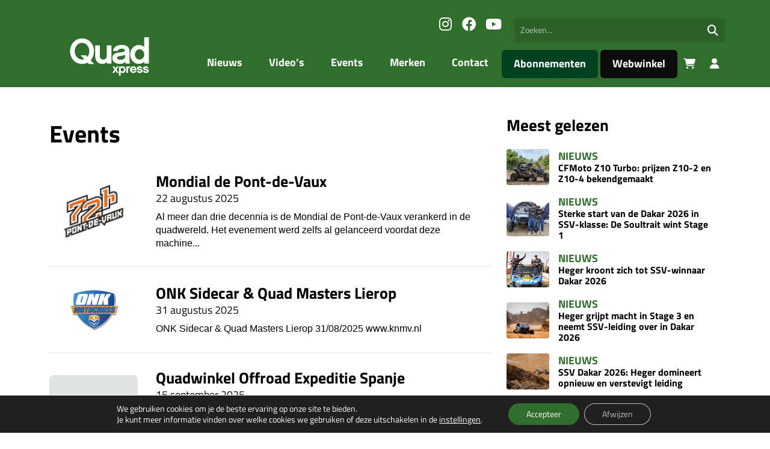

--- FILE ---
content_type: text/html; charset=UTF-8
request_url: https://quadxpress.nl/events/
body_size: 13703
content:
<!DOCTYPE html>
<html lang="nl">
  <head>
    <meta charset="UTF-8">
    <meta name="viewport" content="width=device-width, initial-scale=1.0">
    <title>Archief Events - Quadxpress</title>
<link data-rocket-prefetch href="https://connect.facebook.net" rel="dns-prefetch">
<link data-rocket-prefetch href="https://static.hotjar.com" rel="dns-prefetch">
<link data-rocket-prefetch href="https://www.google-analytics.com" rel="dns-prefetch">
<link data-rocket-prefetch href="https://www.googletagmanager.com" rel="dns-prefetch">
<link data-rocket-prefetch href="https://buttons-config.sharethis.com" rel="dns-prefetch">
<link data-rocket-prefetch href="https://code.jquery.com" rel="dns-prefetch">
<link data-rocket-prefetch href="https://platform-api.sharethis.com" rel="dns-prefetch">
<link data-rocket-prefetch href="https://script.hotjar.com" rel="dns-prefetch"><link rel="preload" data-rocket-preload as="image" href="https://quadxpress.nl/wp-content/uploads/sites/2/2025/12/Cover_QXP_047_LR.jpg" fetchpriority="high">
    
    <!-- Google Consent Mode v2 - Must be loaded FIRST -->
    <script>
      // Initialize dataLayer before any Google tags
      window.dataLayer = window.dataLayer || [];
      function gtag(){dataLayer.push(arguments);}
      
      // Set default consent state - deny all for GDPR compliance
      gtag('consent', 'default', {
        'ad_storage': 'denied',
        'ad_user_data': 'denied',
        'ad_personalization': 'denied',
        'analytics_storage': 'denied',
        'functionality_storage': 'denied',
        'personalization_storage': 'denied',
        'security_storage': 'granted',
        'wait_for_update': 500,
      });
    </script>
    
    <script src="https://code.jquery.com/jquery-3.7.1.min.js" integrity="sha256-/JqT3SQfawRcv/BIHPThkBvs0OEvtFFmqPF/lYI/Cxo=" crossorigin="anonymous"></script>
    <meta name='robots' content='index, follow, max-image-preview:large, max-snippet:-1, max-video-preview:-1' />

	<!-- This site is optimized with the Yoast SEO Premium plugin v22.2 (Yoast SEO v26.7) - https://yoast.com/wordpress/plugins/seo/ -->
	<link rel="canonical" href="https://quadxpress.nl/events/" />
	<link rel="next" href="https://quadxpress.nl/events/page/2/" />
	<meta property="og:locale" content="nl_NL" />
	<meta property="og:type" content="website" />
	<meta property="og:title" content="Archief Events" />
	<meta property="og:url" content="https://quadxpress.nl/events/" />
	<meta property="og:site_name" content="Quadxpress" />
	<meta name="twitter:card" content="summary_large_image" />
	<script type="application/ld+json" class="yoast-schema-graph">{"@context":"https://schema.org","@graph":[{"@type":"CollectionPage","@id":"https://quadxpress.nl/events/","url":"https://quadxpress.nl/events/","name":"Archief Events - Quadxpress","isPartOf":{"@id":"https://quadxpress.nl/#website"},"primaryImageOfPage":{"@id":"https://quadxpress.nl/events/#primaryimage"},"image":{"@id":"https://quadxpress.nl/events/#primaryimage"},"thumbnailUrl":"https://quadxpress.nl/wp-content/uploads/sites/2/2024/06/Mondial-du-Quad-–-Pont-de-Vaux.jpg","breadcrumb":{"@id":"https://quadxpress.nl/events/#breadcrumb"},"inLanguage":"nl-NL"},{"@type":"ImageObject","inLanguage":"nl-NL","@id":"https://quadxpress.nl/events/#primaryimage","url":"https://quadxpress.nl/wp-content/uploads/sites/2/2024/06/Mondial-du-Quad-–-Pont-de-Vaux.jpg","contentUrl":"https://quadxpress.nl/wp-content/uploads/sites/2/2024/06/Mondial-du-Quad-–-Pont-de-Vaux.jpg","width":1024,"height":768},{"@type":"BreadcrumbList","@id":"https://quadxpress.nl/events/#breadcrumb","itemListElement":[{"@type":"ListItem","position":1,"name":"Home","item":"https://quadxpress.nl/"},{"@type":"ListItem","position":2,"name":"Events"}]},{"@type":"WebSite","@id":"https://quadxpress.nl/#website","url":"https://quadxpress.nl/","name":"Quadxpress","description":"","potentialAction":[{"@type":"SearchAction","target":{"@type":"EntryPoint","urlTemplate":"https://quadxpress.nl/?s={search_term_string}"},"query-input":{"@type":"PropertyValueSpecification","valueRequired":true,"valueName":"search_term_string"}}],"inLanguage":"nl-NL"}]}</script>
	<!-- / Yoast SEO Premium plugin. -->


<link rel='dns-prefetch' href='//platform-api.sharethis.com' />
<link rel="alternate" type="application/rss+xml" title="Quadxpress &raquo; Events feed" href="https://quadxpress.nl/events/feed/" />
<style id='wp-img-auto-sizes-contain-inline-css' type='text/css'>
img:is([sizes=auto i],[sizes^="auto," i]){contain-intrinsic-size:3000px 1500px}
/*# sourceURL=wp-img-auto-sizes-contain-inline-css */
</style>
<style id='wp-block-library-inline-css' type='text/css'>
:root{--wp-block-synced-color:#7a00df;--wp-block-synced-color--rgb:122,0,223;--wp-bound-block-color:var(--wp-block-synced-color);--wp-editor-canvas-background:#ddd;--wp-admin-theme-color:#007cba;--wp-admin-theme-color--rgb:0,124,186;--wp-admin-theme-color-darker-10:#006ba1;--wp-admin-theme-color-darker-10--rgb:0,107,160.5;--wp-admin-theme-color-darker-20:#005a87;--wp-admin-theme-color-darker-20--rgb:0,90,135;--wp-admin-border-width-focus:2px}@media (min-resolution:192dpi){:root{--wp-admin-border-width-focus:1.5px}}.wp-element-button{cursor:pointer}:root .has-very-light-gray-background-color{background-color:#eee}:root .has-very-dark-gray-background-color{background-color:#313131}:root .has-very-light-gray-color{color:#eee}:root .has-very-dark-gray-color{color:#313131}:root .has-vivid-green-cyan-to-vivid-cyan-blue-gradient-background{background:linear-gradient(135deg,#00d084,#0693e3)}:root .has-purple-crush-gradient-background{background:linear-gradient(135deg,#34e2e4,#4721fb 50%,#ab1dfe)}:root .has-hazy-dawn-gradient-background{background:linear-gradient(135deg,#faaca8,#dad0ec)}:root .has-subdued-olive-gradient-background{background:linear-gradient(135deg,#fafae1,#67a671)}:root .has-atomic-cream-gradient-background{background:linear-gradient(135deg,#fdd79a,#004a59)}:root .has-nightshade-gradient-background{background:linear-gradient(135deg,#330968,#31cdcf)}:root .has-midnight-gradient-background{background:linear-gradient(135deg,#020381,#2874fc)}:root{--wp--preset--font-size--normal:16px;--wp--preset--font-size--huge:42px}.has-regular-font-size{font-size:1em}.has-larger-font-size{font-size:2.625em}.has-normal-font-size{font-size:var(--wp--preset--font-size--normal)}.has-huge-font-size{font-size:var(--wp--preset--font-size--huge)}.has-text-align-center{text-align:center}.has-text-align-left{text-align:left}.has-text-align-right{text-align:right}.has-fit-text{white-space:nowrap!important}#end-resizable-editor-section{display:none}.aligncenter{clear:both}.items-justified-left{justify-content:flex-start}.items-justified-center{justify-content:center}.items-justified-right{justify-content:flex-end}.items-justified-space-between{justify-content:space-between}.screen-reader-text{border:0;clip-path:inset(50%);height:1px;margin:-1px;overflow:hidden;padding:0;position:absolute;width:1px;word-wrap:normal!important}.screen-reader-text:focus{background-color:#ddd;clip-path:none;color:#444;display:block;font-size:1em;height:auto;left:5px;line-height:normal;padding:15px 23px 14px;text-decoration:none;top:5px;width:auto;z-index:100000}html :where(.has-border-color){border-style:solid}html :where([style*=border-top-color]){border-top-style:solid}html :where([style*=border-right-color]){border-right-style:solid}html :where([style*=border-bottom-color]){border-bottom-style:solid}html :where([style*=border-left-color]){border-left-style:solid}html :where([style*=border-width]){border-style:solid}html :where([style*=border-top-width]){border-top-style:solid}html :where([style*=border-right-width]){border-right-style:solid}html :where([style*=border-bottom-width]){border-bottom-style:solid}html :where([style*=border-left-width]){border-left-style:solid}html :where(img[class*=wp-image-]){height:auto;max-width:100%}:where(figure){margin:0 0 1em}html :where(.is-position-sticky){--wp-admin--admin-bar--position-offset:var(--wp-admin--admin-bar--height,0px)}@media screen and (max-width:600px){html :where(.is-position-sticky){--wp-admin--admin-bar--position-offset:0px}}

/*# sourceURL=wp-block-library-inline-css */
</style><style id='global-styles-inline-css' type='text/css'>
:root{--wp--preset--aspect-ratio--square: 1;--wp--preset--aspect-ratio--4-3: 4/3;--wp--preset--aspect-ratio--3-4: 3/4;--wp--preset--aspect-ratio--3-2: 3/2;--wp--preset--aspect-ratio--2-3: 2/3;--wp--preset--aspect-ratio--16-9: 16/9;--wp--preset--aspect-ratio--9-16: 9/16;--wp--preset--color--black: #000000;--wp--preset--color--cyan-bluish-gray: #abb8c3;--wp--preset--color--white: #ffffff;--wp--preset--color--pale-pink: #f78da7;--wp--preset--color--vivid-red: #cf2e2e;--wp--preset--color--luminous-vivid-orange: #ff6900;--wp--preset--color--luminous-vivid-amber: #fcb900;--wp--preset--color--light-green-cyan: #7bdcb5;--wp--preset--color--vivid-green-cyan: #00d084;--wp--preset--color--pale-cyan-blue: #8ed1fc;--wp--preset--color--vivid-cyan-blue: #0693e3;--wp--preset--color--vivid-purple: #9b51e0;--wp--preset--gradient--vivid-cyan-blue-to-vivid-purple: linear-gradient(135deg,rgb(6,147,227) 0%,rgb(155,81,224) 100%);--wp--preset--gradient--light-green-cyan-to-vivid-green-cyan: linear-gradient(135deg,rgb(122,220,180) 0%,rgb(0,208,130) 100%);--wp--preset--gradient--luminous-vivid-amber-to-luminous-vivid-orange: linear-gradient(135deg,rgb(252,185,0) 0%,rgb(255,105,0) 100%);--wp--preset--gradient--luminous-vivid-orange-to-vivid-red: linear-gradient(135deg,rgb(255,105,0) 0%,rgb(207,46,46) 100%);--wp--preset--gradient--very-light-gray-to-cyan-bluish-gray: linear-gradient(135deg,rgb(238,238,238) 0%,rgb(169,184,195) 100%);--wp--preset--gradient--cool-to-warm-spectrum: linear-gradient(135deg,rgb(74,234,220) 0%,rgb(151,120,209) 20%,rgb(207,42,186) 40%,rgb(238,44,130) 60%,rgb(251,105,98) 80%,rgb(254,248,76) 100%);--wp--preset--gradient--blush-light-purple: linear-gradient(135deg,rgb(255,206,236) 0%,rgb(152,150,240) 100%);--wp--preset--gradient--blush-bordeaux: linear-gradient(135deg,rgb(254,205,165) 0%,rgb(254,45,45) 50%,rgb(107,0,62) 100%);--wp--preset--gradient--luminous-dusk: linear-gradient(135deg,rgb(255,203,112) 0%,rgb(199,81,192) 50%,rgb(65,88,208) 100%);--wp--preset--gradient--pale-ocean: linear-gradient(135deg,rgb(255,245,203) 0%,rgb(182,227,212) 50%,rgb(51,167,181) 100%);--wp--preset--gradient--electric-grass: linear-gradient(135deg,rgb(202,248,128) 0%,rgb(113,206,126) 100%);--wp--preset--gradient--midnight: linear-gradient(135deg,rgb(2,3,129) 0%,rgb(40,116,252) 100%);--wp--preset--font-size--small: 13px;--wp--preset--font-size--medium: 20px;--wp--preset--font-size--large: 36px;--wp--preset--font-size--x-large: 42px;--wp--preset--font-family--inter: "Inter", sans-serif;--wp--preset--font-family--cardo: Cardo;--wp--preset--spacing--20: 0.44rem;--wp--preset--spacing--30: 0.67rem;--wp--preset--spacing--40: 1rem;--wp--preset--spacing--50: 1.5rem;--wp--preset--spacing--60: 2.25rem;--wp--preset--spacing--70: 3.38rem;--wp--preset--spacing--80: 5.06rem;--wp--preset--shadow--natural: 6px 6px 9px rgba(0, 0, 0, 0.2);--wp--preset--shadow--deep: 12px 12px 50px rgba(0, 0, 0, 0.4);--wp--preset--shadow--sharp: 6px 6px 0px rgba(0, 0, 0, 0.2);--wp--preset--shadow--outlined: 6px 6px 0px -3px rgb(255, 255, 255), 6px 6px rgb(0, 0, 0);--wp--preset--shadow--crisp: 6px 6px 0px rgb(0, 0, 0);}:where(.is-layout-flex){gap: 0.5em;}:where(.is-layout-grid){gap: 0.5em;}body .is-layout-flex{display: flex;}.is-layout-flex{flex-wrap: wrap;align-items: center;}.is-layout-flex > :is(*, div){margin: 0;}body .is-layout-grid{display: grid;}.is-layout-grid > :is(*, div){margin: 0;}:where(.wp-block-columns.is-layout-flex){gap: 2em;}:where(.wp-block-columns.is-layout-grid){gap: 2em;}:where(.wp-block-post-template.is-layout-flex){gap: 1.25em;}:where(.wp-block-post-template.is-layout-grid){gap: 1.25em;}.has-black-color{color: var(--wp--preset--color--black) !important;}.has-cyan-bluish-gray-color{color: var(--wp--preset--color--cyan-bluish-gray) !important;}.has-white-color{color: var(--wp--preset--color--white) !important;}.has-pale-pink-color{color: var(--wp--preset--color--pale-pink) !important;}.has-vivid-red-color{color: var(--wp--preset--color--vivid-red) !important;}.has-luminous-vivid-orange-color{color: var(--wp--preset--color--luminous-vivid-orange) !important;}.has-luminous-vivid-amber-color{color: var(--wp--preset--color--luminous-vivid-amber) !important;}.has-light-green-cyan-color{color: var(--wp--preset--color--light-green-cyan) !important;}.has-vivid-green-cyan-color{color: var(--wp--preset--color--vivid-green-cyan) !important;}.has-pale-cyan-blue-color{color: var(--wp--preset--color--pale-cyan-blue) !important;}.has-vivid-cyan-blue-color{color: var(--wp--preset--color--vivid-cyan-blue) !important;}.has-vivid-purple-color{color: var(--wp--preset--color--vivid-purple) !important;}.has-black-background-color{background-color: var(--wp--preset--color--black) !important;}.has-cyan-bluish-gray-background-color{background-color: var(--wp--preset--color--cyan-bluish-gray) !important;}.has-white-background-color{background-color: var(--wp--preset--color--white) !important;}.has-pale-pink-background-color{background-color: var(--wp--preset--color--pale-pink) !important;}.has-vivid-red-background-color{background-color: var(--wp--preset--color--vivid-red) !important;}.has-luminous-vivid-orange-background-color{background-color: var(--wp--preset--color--luminous-vivid-orange) !important;}.has-luminous-vivid-amber-background-color{background-color: var(--wp--preset--color--luminous-vivid-amber) !important;}.has-light-green-cyan-background-color{background-color: var(--wp--preset--color--light-green-cyan) !important;}.has-vivid-green-cyan-background-color{background-color: var(--wp--preset--color--vivid-green-cyan) !important;}.has-pale-cyan-blue-background-color{background-color: var(--wp--preset--color--pale-cyan-blue) !important;}.has-vivid-cyan-blue-background-color{background-color: var(--wp--preset--color--vivid-cyan-blue) !important;}.has-vivid-purple-background-color{background-color: var(--wp--preset--color--vivid-purple) !important;}.has-black-border-color{border-color: var(--wp--preset--color--black) !important;}.has-cyan-bluish-gray-border-color{border-color: var(--wp--preset--color--cyan-bluish-gray) !important;}.has-white-border-color{border-color: var(--wp--preset--color--white) !important;}.has-pale-pink-border-color{border-color: var(--wp--preset--color--pale-pink) !important;}.has-vivid-red-border-color{border-color: var(--wp--preset--color--vivid-red) !important;}.has-luminous-vivid-orange-border-color{border-color: var(--wp--preset--color--luminous-vivid-orange) !important;}.has-luminous-vivid-amber-border-color{border-color: var(--wp--preset--color--luminous-vivid-amber) !important;}.has-light-green-cyan-border-color{border-color: var(--wp--preset--color--light-green-cyan) !important;}.has-vivid-green-cyan-border-color{border-color: var(--wp--preset--color--vivid-green-cyan) !important;}.has-pale-cyan-blue-border-color{border-color: var(--wp--preset--color--pale-cyan-blue) !important;}.has-vivid-cyan-blue-border-color{border-color: var(--wp--preset--color--vivid-cyan-blue) !important;}.has-vivid-purple-border-color{border-color: var(--wp--preset--color--vivid-purple) !important;}.has-vivid-cyan-blue-to-vivid-purple-gradient-background{background: var(--wp--preset--gradient--vivid-cyan-blue-to-vivid-purple) !important;}.has-light-green-cyan-to-vivid-green-cyan-gradient-background{background: var(--wp--preset--gradient--light-green-cyan-to-vivid-green-cyan) !important;}.has-luminous-vivid-amber-to-luminous-vivid-orange-gradient-background{background: var(--wp--preset--gradient--luminous-vivid-amber-to-luminous-vivid-orange) !important;}.has-luminous-vivid-orange-to-vivid-red-gradient-background{background: var(--wp--preset--gradient--luminous-vivid-orange-to-vivid-red) !important;}.has-very-light-gray-to-cyan-bluish-gray-gradient-background{background: var(--wp--preset--gradient--very-light-gray-to-cyan-bluish-gray) !important;}.has-cool-to-warm-spectrum-gradient-background{background: var(--wp--preset--gradient--cool-to-warm-spectrum) !important;}.has-blush-light-purple-gradient-background{background: var(--wp--preset--gradient--blush-light-purple) !important;}.has-blush-bordeaux-gradient-background{background: var(--wp--preset--gradient--blush-bordeaux) !important;}.has-luminous-dusk-gradient-background{background: var(--wp--preset--gradient--luminous-dusk) !important;}.has-pale-ocean-gradient-background{background: var(--wp--preset--gradient--pale-ocean) !important;}.has-electric-grass-gradient-background{background: var(--wp--preset--gradient--electric-grass) !important;}.has-midnight-gradient-background{background: var(--wp--preset--gradient--midnight) !important;}.has-small-font-size{font-size: var(--wp--preset--font-size--small) !important;}.has-medium-font-size{font-size: var(--wp--preset--font-size--medium) !important;}.has-large-font-size{font-size: var(--wp--preset--font-size--large) !important;}.has-x-large-font-size{font-size: var(--wp--preset--font-size--x-large) !important;}
/*# sourceURL=global-styles-inline-css */
</style>

<style id='classic-theme-styles-inline-css' type='text/css'>
/*! This file is auto-generated */
.wp-block-button__link{color:#fff;background-color:#32373c;border-radius:9999px;box-shadow:none;text-decoration:none;padding:calc(.667em + 2px) calc(1.333em + 2px);font-size:1.125em}.wp-block-file__button{background:#32373c;color:#fff;text-decoration:none}
/*# sourceURL=/wp-includes/css/classic-themes.min.css */
</style>
<link rel='stylesheet' id='poll-maker-ays-css' href='https://quadxpress.nl/wp-content/plugins/poll-maker/public/css/poll-maker-ays-public.css?ver=5.7.4' type='text/css' media='all' />
<link rel='stylesheet' id='share-this-share-buttons-sticky-css' href='https://quadxpress.nl/wp-content/plugins/sharethis-share-buttons/css/mu-style.css?ver=1768818475' type='text/css' media='all' />
<style id='woocommerce-inline-inline-css' type='text/css'>
.woocommerce form .form-row .required { visibility: visible; }
/*# sourceURL=woocommerce-inline-inline-css */
</style>
<link rel='stylesheet' id='theme-style-css' href='https://quadxpress.nl/wp-content/themes/sbx-multi/assets/css/main-quadxpress.min.css?ver=1747660942' type='text/css' media='all' />
<link rel='stylesheet' id='moove_gdpr_frontend-css' href='https://quadxpress.nl/wp-content/plugins/gdpr-cookie-compliance/dist/styles/gdpr-main-nf.css?ver=5.0.9' type='text/css' media='all' />
<style id='moove_gdpr_frontend-inline-css' type='text/css'>
				#moove_gdpr_cookie_info_bar .moove-gdpr-info-bar-container .moove-gdpr-info-bar-content a.mgbutton.moove-gdpr-infobar-reject-btn, 
				#moove_gdpr_cookie_info_bar .moove-gdpr-info-bar-container .moove-gdpr-info-bar-content button.mgbutton.moove-gdpr-infobar-reject-btn {
					background-color: transparent;
					box-shadow: inset 0 0 0 1px currentColor;
					opacity: .7;
					color: #202020;
				}

				#moove_gdpr_cookie_info_bar .moove-gdpr-info-bar-container .moove-gdpr-info-bar-content a.mgbutton.moove-gdpr-infobar-reject-btn:hover, 
				#moove_gdpr_cookie_info_bar .moove-gdpr-info-bar-container .moove-gdpr-info-bar-content button.mgbutton.moove-gdpr-infobar-reject-btn:hover {
					background-color: #202020;
					box-shadow: none;
					color: #fff;
					opacity: 1;
				}

				#moove_gdpr_cookie_info_bar:not(.gdpr-full-screen-infobar).moove-gdpr-dark-scheme .moove-gdpr-info-bar-container .moove-gdpr-info-bar-content a.mgbutton.moove-gdpr-infobar-reject-btn, #moove_gdpr_cookie_info_bar:not(.gdpr-full-screen-infobar).moove-gdpr-dark-scheme .moove-gdpr-info-bar-container .moove-gdpr-info-bar-content button.mgbutton.moove-gdpr-infobar-reject-btn {
					background-color: transparent;
					box-shadow: inset 0 0 0 1px currentColor;
					opacity: .7;
					color: #fff;
				}

				#moove_gdpr_cookie_info_bar:not(.gdpr-full-screen-infobar).moove-gdpr-dark-scheme .moove-gdpr-info-bar-container .moove-gdpr-info-bar-content a.mgbutton.moove-gdpr-infobar-reject-btn:hover, #moove_gdpr_cookie_info_bar:not(.gdpr-full-screen-infobar).moove-gdpr-dark-scheme .moove-gdpr-info-bar-container .moove-gdpr-info-bar-content button.mgbutton.moove-gdpr-infobar-reject-btn:hover {
					box-shadow: none;
					opacity: 1;
					color: #202020;
					background-color: #fff;
				}
							#moove_gdpr_cookie_modal .moove-gdpr-modal-content .moove-gdpr-tab-main h3.tab-title, 
				#moove_gdpr_cookie_modal .moove-gdpr-modal-content .moove-gdpr-tab-main span.tab-title,
				#moove_gdpr_cookie_modal .moove-gdpr-modal-content .moove-gdpr-modal-left-content #moove-gdpr-menu li a, 
				#moove_gdpr_cookie_modal .moove-gdpr-modal-content .moove-gdpr-modal-left-content #moove-gdpr-menu li button,
				#moove_gdpr_cookie_modal .moove-gdpr-modal-content .moove-gdpr-modal-left-content .moove-gdpr-branding-cnt a,
				#moove_gdpr_cookie_modal .moove-gdpr-modal-content .moove-gdpr-modal-footer-content .moove-gdpr-button-holder a.mgbutton, 
				#moove_gdpr_cookie_modal .moove-gdpr-modal-content .moove-gdpr-modal-footer-content .moove-gdpr-button-holder button.mgbutton,
				#moove_gdpr_cookie_modal .cookie-switch .cookie-slider:after, 
				#moove_gdpr_cookie_modal .cookie-switch .slider:after, 
				#moove_gdpr_cookie_modal .switch .cookie-slider:after, 
				#moove_gdpr_cookie_modal .switch .slider:after,
				#moove_gdpr_cookie_info_bar .moove-gdpr-info-bar-container .moove-gdpr-info-bar-content p, 
				#moove_gdpr_cookie_info_bar .moove-gdpr-info-bar-container .moove-gdpr-info-bar-content p a,
				#moove_gdpr_cookie_info_bar .moove-gdpr-info-bar-container .moove-gdpr-info-bar-content a.mgbutton, 
				#moove_gdpr_cookie_info_bar .moove-gdpr-info-bar-container .moove-gdpr-info-bar-content button.mgbutton,
				#moove_gdpr_cookie_modal .moove-gdpr-modal-content .moove-gdpr-tab-main .moove-gdpr-tab-main-content h1, 
				#moove_gdpr_cookie_modal .moove-gdpr-modal-content .moove-gdpr-tab-main .moove-gdpr-tab-main-content h2, 
				#moove_gdpr_cookie_modal .moove-gdpr-modal-content .moove-gdpr-tab-main .moove-gdpr-tab-main-content h3, 
				#moove_gdpr_cookie_modal .moove-gdpr-modal-content .moove-gdpr-tab-main .moove-gdpr-tab-main-content h4, 
				#moove_gdpr_cookie_modal .moove-gdpr-modal-content .moove-gdpr-tab-main .moove-gdpr-tab-main-content h5, 
				#moove_gdpr_cookie_modal .moove-gdpr-modal-content .moove-gdpr-tab-main .moove-gdpr-tab-main-content h6,
				#moove_gdpr_cookie_modal .moove-gdpr-modal-content.moove_gdpr_modal_theme_v2 .moove-gdpr-modal-title .tab-title,
				#moove_gdpr_cookie_modal .moove-gdpr-modal-content.moove_gdpr_modal_theme_v2 .moove-gdpr-tab-main h3.tab-title, 
				#moove_gdpr_cookie_modal .moove-gdpr-modal-content.moove_gdpr_modal_theme_v2 .moove-gdpr-tab-main span.tab-title,
				#moove_gdpr_cookie_modal .moove-gdpr-modal-content.moove_gdpr_modal_theme_v2 .moove-gdpr-branding-cnt a {
					font-weight: inherit				}
			#moove_gdpr_cookie_modal,#moove_gdpr_cookie_info_bar,.gdpr_cookie_settings_shortcode_content{font-family:inherit}#moove_gdpr_save_popup_settings_button{background-color:#373737;color:#fff}#moove_gdpr_save_popup_settings_button:hover{background-color:#000}#moove_gdpr_cookie_info_bar .moove-gdpr-info-bar-container .moove-gdpr-info-bar-content a.mgbutton,#moove_gdpr_cookie_info_bar .moove-gdpr-info-bar-container .moove-gdpr-info-bar-content button.mgbutton{background-color:#316e2d}#moove_gdpr_cookie_modal .moove-gdpr-modal-content .moove-gdpr-modal-footer-content .moove-gdpr-button-holder a.mgbutton,#moove_gdpr_cookie_modal .moove-gdpr-modal-content .moove-gdpr-modal-footer-content .moove-gdpr-button-holder button.mgbutton,.gdpr_cookie_settings_shortcode_content .gdpr-shr-button.button-green{background-color:#316e2d;border-color:#316e2d}#moove_gdpr_cookie_modal .moove-gdpr-modal-content .moove-gdpr-modal-footer-content .moove-gdpr-button-holder a.mgbutton:hover,#moove_gdpr_cookie_modal .moove-gdpr-modal-content .moove-gdpr-modal-footer-content .moove-gdpr-button-holder button.mgbutton:hover,.gdpr_cookie_settings_shortcode_content .gdpr-shr-button.button-green:hover{background-color:#fff;color:#316e2d}#moove_gdpr_cookie_modal .moove-gdpr-modal-content .moove-gdpr-modal-close i,#moove_gdpr_cookie_modal .moove-gdpr-modal-content .moove-gdpr-modal-close span.gdpr-icon{background-color:#316e2d;border:1px solid #316e2d}#moove_gdpr_cookie_info_bar span.moove-gdpr-infobar-allow-all.focus-g,#moove_gdpr_cookie_info_bar span.moove-gdpr-infobar-allow-all:focus,#moove_gdpr_cookie_info_bar button.moove-gdpr-infobar-allow-all.focus-g,#moove_gdpr_cookie_info_bar button.moove-gdpr-infobar-allow-all:focus,#moove_gdpr_cookie_info_bar span.moove-gdpr-infobar-reject-btn.focus-g,#moove_gdpr_cookie_info_bar span.moove-gdpr-infobar-reject-btn:focus,#moove_gdpr_cookie_info_bar button.moove-gdpr-infobar-reject-btn.focus-g,#moove_gdpr_cookie_info_bar button.moove-gdpr-infobar-reject-btn:focus,#moove_gdpr_cookie_info_bar span.change-settings-button.focus-g,#moove_gdpr_cookie_info_bar span.change-settings-button:focus,#moove_gdpr_cookie_info_bar button.change-settings-button.focus-g,#moove_gdpr_cookie_info_bar button.change-settings-button:focus{-webkit-box-shadow:0 0 1px 3px #316e2d;-moz-box-shadow:0 0 1px 3px #316e2d;box-shadow:0 0 1px 3px #316e2d}#moove_gdpr_cookie_modal .moove-gdpr-modal-content .moove-gdpr-modal-close i:hover,#moove_gdpr_cookie_modal .moove-gdpr-modal-content .moove-gdpr-modal-close span.gdpr-icon:hover,#moove_gdpr_cookie_info_bar span[data-href]>u.change-settings-button{color:#316e2d}#moove_gdpr_cookie_modal .moove-gdpr-modal-content .moove-gdpr-modal-left-content #moove-gdpr-menu li.menu-item-selected a span.gdpr-icon,#moove_gdpr_cookie_modal .moove-gdpr-modal-content .moove-gdpr-modal-left-content #moove-gdpr-menu li.menu-item-selected button span.gdpr-icon{color:inherit}#moove_gdpr_cookie_modal .moove-gdpr-modal-content .moove-gdpr-modal-left-content #moove-gdpr-menu li a span.gdpr-icon,#moove_gdpr_cookie_modal .moove-gdpr-modal-content .moove-gdpr-modal-left-content #moove-gdpr-menu li button span.gdpr-icon{color:inherit}#moove_gdpr_cookie_modal .gdpr-acc-link{line-height:0;font-size:0;color:transparent;position:absolute}#moove_gdpr_cookie_modal .moove-gdpr-modal-content .moove-gdpr-modal-close:hover i,#moove_gdpr_cookie_modal .moove-gdpr-modal-content .moove-gdpr-modal-left-content #moove-gdpr-menu li a,#moove_gdpr_cookie_modal .moove-gdpr-modal-content .moove-gdpr-modal-left-content #moove-gdpr-menu li button,#moove_gdpr_cookie_modal .moove-gdpr-modal-content .moove-gdpr-modal-left-content #moove-gdpr-menu li button i,#moove_gdpr_cookie_modal .moove-gdpr-modal-content .moove-gdpr-modal-left-content #moove-gdpr-menu li a i,#moove_gdpr_cookie_modal .moove-gdpr-modal-content .moove-gdpr-tab-main .moove-gdpr-tab-main-content a:hover,#moove_gdpr_cookie_info_bar.moove-gdpr-dark-scheme .moove-gdpr-info-bar-container .moove-gdpr-info-bar-content a.mgbutton:hover,#moove_gdpr_cookie_info_bar.moove-gdpr-dark-scheme .moove-gdpr-info-bar-container .moove-gdpr-info-bar-content button.mgbutton:hover,#moove_gdpr_cookie_info_bar.moove-gdpr-dark-scheme .moove-gdpr-info-bar-container .moove-gdpr-info-bar-content a:hover,#moove_gdpr_cookie_info_bar.moove-gdpr-dark-scheme .moove-gdpr-info-bar-container .moove-gdpr-info-bar-content button:hover,#moove_gdpr_cookie_info_bar.moove-gdpr-dark-scheme .moove-gdpr-info-bar-container .moove-gdpr-info-bar-content span.change-settings-button:hover,#moove_gdpr_cookie_info_bar.moove-gdpr-dark-scheme .moove-gdpr-info-bar-container .moove-gdpr-info-bar-content button.change-settings-button:hover,#moove_gdpr_cookie_info_bar.moove-gdpr-dark-scheme .moove-gdpr-info-bar-container .moove-gdpr-info-bar-content u.change-settings-button:hover,#moove_gdpr_cookie_info_bar span[data-href]>u.change-settings-button,#moove_gdpr_cookie_info_bar.moove-gdpr-dark-scheme .moove-gdpr-info-bar-container .moove-gdpr-info-bar-content a.mgbutton.focus-g,#moove_gdpr_cookie_info_bar.moove-gdpr-dark-scheme .moove-gdpr-info-bar-container .moove-gdpr-info-bar-content button.mgbutton.focus-g,#moove_gdpr_cookie_info_bar.moove-gdpr-dark-scheme .moove-gdpr-info-bar-container .moove-gdpr-info-bar-content a.focus-g,#moove_gdpr_cookie_info_bar.moove-gdpr-dark-scheme .moove-gdpr-info-bar-container .moove-gdpr-info-bar-content button.focus-g,#moove_gdpr_cookie_info_bar.moove-gdpr-dark-scheme .moove-gdpr-info-bar-container .moove-gdpr-info-bar-content a.mgbutton:focus,#moove_gdpr_cookie_info_bar.moove-gdpr-dark-scheme .moove-gdpr-info-bar-container .moove-gdpr-info-bar-content button.mgbutton:focus,#moove_gdpr_cookie_info_bar.moove-gdpr-dark-scheme .moove-gdpr-info-bar-container .moove-gdpr-info-bar-content a:focus,#moove_gdpr_cookie_info_bar.moove-gdpr-dark-scheme .moove-gdpr-info-bar-container .moove-gdpr-info-bar-content button:focus,#moove_gdpr_cookie_info_bar.moove-gdpr-dark-scheme .moove-gdpr-info-bar-container .moove-gdpr-info-bar-content span.change-settings-button.focus-g,span.change-settings-button:focus,button.change-settings-button.focus-g,button.change-settings-button:focus,#moove_gdpr_cookie_info_bar.moove-gdpr-dark-scheme .moove-gdpr-info-bar-container .moove-gdpr-info-bar-content u.change-settings-button.focus-g,#moove_gdpr_cookie_info_bar.moove-gdpr-dark-scheme .moove-gdpr-info-bar-container .moove-gdpr-info-bar-content u.change-settings-button:focus{color:#316e2d}#moove_gdpr_cookie_modal .moove-gdpr-branding.focus-g span,#moove_gdpr_cookie_modal .moove-gdpr-modal-content .moove-gdpr-tab-main a.focus-g,#moove_gdpr_cookie_modal .moove-gdpr-modal-content .moove-gdpr-tab-main .gdpr-cd-details-toggle.focus-g{color:#316e2d}#moove_gdpr_cookie_modal.gdpr_lightbox-hide{display:none}
/*# sourceURL=moove_gdpr_frontend-inline-css */
</style>
<script type="text/javascript" src="//platform-api.sharethis.com/js/sharethis.js?ver=2.3.6#property=63d2743e22c346001a22f8a6&amp;product=inline-buttons&amp;source=sharethis-share-buttons-wordpress" id="share-this-share-buttons-mu-js"></script>
<script type="text/javascript" src="https://quadxpress.nl/wp-includes/js/jquery/jquery.min.js?ver=3.7.1" id="jquery-core-js"></script>
<script type="text/javascript" src="https://quadxpress.nl/wp-includes/js/jquery/jquery-migrate.min.js?ver=3.4.1" id="jquery-migrate-js"></script>
<script type="text/javascript" src="https://quadxpress.nl/wp-content/plugins/woocommerce/assets/js/jquery-blockui/jquery.blockUI.min.js?ver=2.7.0-wc.9.4.4" id="jquery-blockui-js" defer="defer" data-wp-strategy="defer"></script>
<script type="text/javascript" id="wc-add-to-cart-js-extra">
/* <![CDATA[ */
var wc_add_to_cart_params = {"ajax_url":"/wp-admin/admin-ajax.php","wc_ajax_url":"/?wc-ajax=%%endpoint%%","i18n_view_cart":"Bekijk winkelwagen","cart_url":"https://quadxpress.nl/winkelmand/","is_cart":"","cart_redirect_after_add":"no"};
//# sourceURL=wc-add-to-cart-js-extra
/* ]]> */
</script>
<script type="text/javascript" src="https://quadxpress.nl/wp-content/plugins/woocommerce/assets/js/frontend/add-to-cart.min.js?ver=9.4.4" id="wc-add-to-cart-js" defer="defer" data-wp-strategy="defer"></script>
<script type="text/javascript" src="https://quadxpress.nl/wp-content/plugins/woocommerce/assets/js/js-cookie/js.cookie.min.js?ver=2.1.4-wc.9.4.4" id="js-cookie-js" defer="defer" data-wp-strategy="defer"></script>
<script type="text/javascript" id="woocommerce-js-extra">
/* <![CDATA[ */
var woocommerce_params = {"ajax_url":"/wp-admin/admin-ajax.php","wc_ajax_url":"/?wc-ajax=%%endpoint%%"};
//# sourceURL=woocommerce-js-extra
/* ]]> */
</script>
<script type="text/javascript" src="https://quadxpress.nl/wp-content/plugins/woocommerce/assets/js/frontend/woocommerce.min.js?ver=9.4.4" id="woocommerce-js" defer="defer" data-wp-strategy="defer"></script>
<link rel="https://api.w.org/" href="https://quadxpress.nl/wp-json/" /><link rel="EditURI" type="application/rsd+xml" title="RSD" href="https://quadxpress.nl/xmlrpc.php?rsd" />
<meta name="generator" content="WordPress 6.9" />
<meta name="generator" content="WooCommerce 9.4.4" />

<!-- This site is using AdRotate v5.8 Professional to display their advertisements - https://ajdg.solutions/ -->
<!-- AdRotate CSS -->
<style type="text/css" media="screen">
	.g { margin:0px; padding:0px; overflow:hidden; line-height:1; zoom:1; }
	.g img { height:auto; }
	.g-col { position:relative; float:left; }
	.g-col:first-child { margin-left: 0; }
	.g-col:last-child { margin-right: 0; }
	@media only screen and (max-width: 480px) {
		.g-col, .g-dyn, .g-single { width:100%; margin-left:0; margin-right:0; }
	}
</style>
<!-- /AdRotate CSS -->

	<noscript><style>.woocommerce-product-gallery{ opacity: 1 !important; }</style></noscript>
	<style class='wp-fonts-local' type='text/css'>
@font-face{font-family:Inter;font-style:normal;font-weight:300 900;font-display:fallback;src:url('https://quadxpress.nl/wp-content/plugins/woocommerce/assets/fonts/Inter-VariableFont_slnt,wght.woff2') format('woff2');font-stretch:normal;}
@font-face{font-family:Cardo;font-style:normal;font-weight:400;font-display:fallback;src:url('https://quadxpress.nl/wp-content/plugins/woocommerce/assets/fonts/cardo_normal_400.woff2') format('woff2');}
</style>
<link rel="icon" href="https://quadxpress.nl/wp-content/uploads/sites/2/2023/03/cropped-qxauthor-32x32.png" sizes="32x32" />
<link rel="icon" href="https://quadxpress.nl/wp-content/uploads/sites/2/2023/03/cropped-qxauthor-192x192.png" sizes="192x192" />
<link rel="apple-touch-icon" href="https://quadxpress.nl/wp-content/uploads/sites/2/2023/03/cropped-qxauthor-180x180.png" />
<meta name="msapplication-TileImage" content="https://quadxpress.nl/wp-content/uploads/sites/2/2023/03/cropped-qxauthor-270x270.png" />

        
          <!-- Google Tag Manager -->
      <script>(function(w,d,s,l,i){w[l]=w[l]||[];w[l].push({'gtm.start':
      new Date().getTime(),event:'gtm.js'});var f=d.getElementsByTagName(s)[0],
      j=d.createElement(s),dl=l!='dataLayer'?'&l='+l:'';j.async=true;j.src=
      'https://www.googletagmanager.com/gtm.js?id='+i+dl;f.parentNode.insertBefore(j,f);
      })(window,document,'script','dataLayer','GTM-533BXH5P');</script>
      <!-- End Google Tag Manager -->
      <!-- Google Tag Manager -->
      <script>(function(w,d,s,l,i){w[l]=w[l]||[];w[l].push({'gtm.start':new Date().getTime(),event:'gtm.js'});var f=d.getElementsByTagName(s)[0],j=d.createElement(s),dl=l='dataLayer'?'&l='+l:'';j.async=true;j.src='https://www.googletagmanager.com/gtm.js?id='+i+dl;f.parentNode.insertBefore(j,f);})(window,document,'script','dataLayer','GTM-NJXKZ54');</script>
      <!-- End Google Tag Manager -->
    
    
    
  <meta name="generator" content="WP Rocket 3.20.3" data-wpr-features="wpr_preconnect_external_domains wpr_oci" /></head>
  <body class="archive post-type-archive post-type-archive-events wp-theme-sbx-multi theme-sbx-multi woocommerce-no-js">
        <!-- Google Tag Manager (noscript) -->
    <noscript><iframe src="https://www.googletagmanager.com/ns.html?id=GTM-533BXH5P"
    height="0" width="0" style="display:none;visibility:hidden"></iframe></noscript>
    <!-- End Google Tag Manager (noscript) -->
          <div  class="wrapper">
  <div class="nav-overlay" style="display:none;"></div>
  <header >
        <div  class="container navbar">
      <a href="https://quadxpress.nl" class="logo">
        <img src="https://quadxpress.nl/wp-content/uploads/sites/2/2023/01/quadxpress-logo.svg" alt="">
      </a>
      <div class="nav-elements">
        <div class="nav--top">
          <div class="socials">
            <a href="https://www.instagram.com/quadxpress/" target="_blank"><i class="fab fa-instagram"></i></a>            <a href="https://nl-nl.facebook.com/quadxpress" target="_blank"><i class="fab fa-facebook"></i></a>            <a href="https://www.youtube.com/channel/UCbs4v-qDxkgZD9wX-DcW4yg" target="_blank"><i class="fab fa-youtube"></i></a>          </div>
          <div class="search">
            <form role="search" method="get" id="searchform" action="https://quadxpress.nl/">
    <input type="search" placeholder="Zoeken..." name="s" value=""><button type="submit"><i class="fas fa-magnifying-glass"></i></button>
</form>          </div>
        </div>
        <div class="nav--bottom">
          <nav>
            <ul class="nav">
              <li id="menu-item-22608" class="menu-item menu-item-type-post_type menu-item-object-page current_page_parent menu-item-22608"><a href="https://quadxpress.nl/nieuws/">Nieuws</a></li>
<li id="menu-item-25022" class="menu-item menu-item-type-post_type_archive menu-item-object-videos menu-item-25022"><a href="https://quadxpress.nl/videos/">Video&#8217;s</a></li>
<li id="menu-item-25023" class="menu-item menu-item-type-post_type_archive menu-item-object-events current-menu-item menu-item-25023"><a href="https://quadxpress.nl/events/" aria-current="page">Events</a></li>
<li id="menu-item-22609" class="menu-item menu-item-type-post_type menu-item-object-page menu-item-22609"><a href="https://quadxpress.nl/merken/">Merken</a></li>
<li id="menu-item-22610" class="menu-item menu-item-type-post_type menu-item-object-page menu-item-22610"><a href="https://quadxpress.nl/contact/">Contact</a></li>
            </ul>
          </nav>
          <span class="toggle-nav">
            <i class="fas fa-bars"></i><span>MENU</span>
          </span>
          <div class="mobile-nav">
            <span class="close"><i class="fas fa-times"></i></span>
            <nav>
              <ul class="nav">
                <li class="menu-item menu-item-type-post_type menu-item-object-page current_page_parent menu-item-22608"><a href="https://quadxpress.nl/nieuws/">Nieuws</a></li>
<li class="menu-item menu-item-type-post_type_archive menu-item-object-videos menu-item-25022"><a href="https://quadxpress.nl/videos/">Video&#8217;s</a></li>
<li class="menu-item menu-item-type-post_type_archive menu-item-object-events current-menu-item menu-item-25023"><a href="https://quadxpress.nl/events/" aria-current="page">Events</a></li>
<li class="menu-item menu-item-type-post_type menu-item-object-page menu-item-22609"><a href="https://quadxpress.nl/merken/">Merken</a></li>
<li class="menu-item menu-item-type-post_type menu-item-object-page menu-item-22610"><a href="https://quadxpress.nl/contact/">Contact</a></li>
                
                .<li><a href="https://quadxpress.nl/product-categorie/abonnementen/" class="button button--green">Abonnementen</a></li>                  <li><a href="https://quadxpress.nl/webwinkel/" class="button button--white">Webwinkel</a></li>              </ul>
            </nav>
          </div>
          <div class="nav--bottom-right">
            <a href="https://quadxpress.nl/product-categorie/abonnementen/" class="button button--green me-1">Abonnementen</a><a href="https://quadxpress.nl/webwinkel/" class="button d-none d-sm-inline-block">Webwinkel</a><a href="https://quadxpress.nl/mijn-account/" id="loginBtn" class="button--icon"><i class="fas fa-user"></i></a><a href="https://quadxpress.nl/winkelmand/" class="button--icon shopicon"><i class="fas fa-shopping-cart"></i></a>          </div>
        </div>
      </div>
    </div>
  </header>  <section  class="container py-3 py-md-5 mb-md-5">
    <div  class="row">
      <div class="col-12 col-lg-8 mb-4">
        <div class="row gx-3">
          <div class="col-12 mb-2">
                      </div>
          <div class="col-12 mb-3"><h1>Events</h1></div>
                        <div class="col-12">
                <a href="https://quadxpress.nl/events/mondial-de-pont-de-vaux/">
                  <div class="post post--row py-2 py-md-3">
                    <figure>
                                              <img src="https://quadxpress.nl/wp-content/uploads/sites/2/2024/06/Mondial-du-Quad-–-Pont-de-Vaux-300x225.jpg" alt="">
                                          </figure>
                    <div class="post__content">
                    
                                            <span class="post__content__title">Mondial de Pont-de-Vaux</span>
                      <span class="post__content__date">22 augustus 2025</span>
                      
                      <p>Al meer dan drie decennia is de Mondial de Pont-de-Vaux verankerd in de quadwereld. Het evenement werd zelfs al gelanceerd voordat deze machine...</p>
                    </div>
                  </div>
                </a>
              </div>
                                    <div class="col-12">
                <a href="https://quadxpress.nl/events/onk-sidecar-quad-masters-lierop/">
                  <div class="post post--row py-2 py-md-3">
                    <figure>
                                              <img src="https://quadxpress.nl/wp-content/uploads/sites/2/2024/06/ONK-300x200.jpg" alt="">
                                          </figure>
                    <div class="post__content">
                    
                                            <span class="post__content__title">ONK Sidecar &amp; Quad Masters Lierop</span>
                      <span class="post__content__date">31 augustus 2025</span>
                      
                      <p>ONK Sidecar &amp; Quad Masters Lierop 31/08/2025
www.knmv.nl
</p>
                    </div>
                  </div>
                </a>
              </div>
                                    <div class="col-12">
                <a href="https://quadxpress.nl/events/quadwinkel-offroad-expeditie-spanje/">
                  <div class="post post--row py-2 py-md-3">
                    <figure>
                                              <img src="https://quadxpress.nl/wp-content/uploads/sites/2/2023/07/logo-300x200.jpg" alt="">
                                          </figure>
                    <div class="post__content">
                    
                                            <span class="post__content__title">Quadwinkel Offroad Expeditie Spanje</span>
                      <span class="post__content__date">15 september 2025</span>
                      
                      <p>Beleef 5 volle dagen offroad rijden door de ongerepte natuur van Spanje. Dit jaar is ons bivak gevestigd in Lorca, waar we elke dag onze offroad route...</p>
                    </div>
                  </div>
                </a>
              </div>
                                    <div class="col-12">
                <a href="https://quadxpress.nl/events/onk-sidecar-quad-masters-berghem/">
                  <div class="post post--row py-2 py-md-3">
                    <figure>
                                              <img src="https://quadxpress.nl/wp-content/uploads/sites/2/2024/06/ONK-300x200.jpg" alt="">
                                          </figure>
                    <div class="post__content">
                    
                                            <span class="post__content__title">ONK Sidecar &amp; Quad Masters Den Dungen</span>
                      <span class="post__content__date">7 september 2025</span>
                      
                      <p>ONK Sidecar &amp; Quad Masters Berghem 27/09/2025
www.knmv.nl
</p>
                    </div>
                  </div>
                </a>
              </div>
                                    <div class="col-12">
                <a href="https://quadxpress.nl/events/onk-sidecar-quad-masters-halle/">
                  <div class="post post--row py-2 py-md-3">
                    <figure>
                                              <img src="https://quadxpress.nl/wp-content/uploads/sites/2/2024/06/ONK-300x200.jpg" alt="">
                                          </figure>
                    <div class="post__content">
                    
                                            <span class="post__content__title">ONK Sidecar &amp; Quad Masters Heerde</span>
                      <span class="post__content__date">21 september 2025</span>
                      
                      <p>ONK Sidecar &amp; Quad Masters Heerde 21/09/2025
www.knmv.nl
</p>
                    </div>
                  </div>
                </a>
              </div>
                                    <div class="col-12">
                <a href="https://quadxpress.nl/events/quadreizen-offroadrit-kragle-polen/">
                  <div class="post post--row py-2 py-md-3">
                    <figure>
                                              <img src="https://quadxpress.nl/wp-content/uploads/sites/2/2024/06/Quadreizen-300x178.jpg" alt="">
                                          </figure>
                    <div class="post__content">
                    
                                            <span class="post__content__title">Quadreizen offroadrit Krągłe &#8211; Polen</span>
                      <span class="post__content__date">24 september 2025</span>
                      
                      <p>Krągłe ligt in Noord-West Polen, 50 Km ten zuiden van de stad Koszalin in de provincie Zachodniopomorskie en staat bekend als een schitterend...</p>
                    </div>
                  </div>
                </a>
              </div>
                                    <div class="col-12">
                <a href="https://quadxpress.nl/events/onk-sidecar-quad-masters-heerde/">
                  <div class="post post--row py-2 py-md-3">
                    <figure>
                                              <img src="https://quadxpress.nl/wp-content/uploads/sites/2/2024/06/ONK-300x200.jpg" alt="">
                                          </figure>
                    <div class="post__content">
                    
                                            <span class="post__content__title">ONK Sidecar &amp; Quad Masters Heerde</span>
                      <span class="post__content__date">27 september 2025</span>
                      
                      <p>ONK Sidecar &amp; Quad Masters Berghem 27/09/2025 &#8211; 28/09/2025
www.knmv.nl
</p>
                    </div>
                  </div>
                </a>
              </div>
                                    <div class="col-12">
                <a href="https://quadxpress.nl/events/polaris-camp-2024/">
                  <div class="post post--row py-2 py-md-3">
                    <figure>
                                              <img src="https://quadxpress.nl/wp-content/uploads/sites/2/2024/07/Polaris-Camp-300x200.jpg" alt="">
                                          </figure>
                    <div class="post__content">
                    
                                            <span class="post__content__title">Polaris Camp 2025</span>
                      <span class="post__content__date">28 september 2025</span>
                      
                      <p>De volgende editie van Polaris Camp vindt plaats op 28 september 2025. Noteer deze datum alvast in je agenda, want het belooft opnieuw een dag vol...</p>
                    </div>
                  </div>
                </a>
              </div>
                                    <div class="col-12">
                <a href="https://quadxpress.nl/events/baja-ssv-morocco/">
                  <div class="post post--row py-2 py-md-3">
                    <figure>
                                              <img src="https://quadxpress.nl/wp-content/uploads/sites/2/2024/06/Baja-Morocco-300x200.jpg" alt="">
                                          </figure>
                    <div class="post__content">
                    
                                            <span class="post__content__title">Baja SSV Morocco</span>
                      <span class="post__content__date">2 oktober 2025</span>
                      
                      <p>De BAJA MOROCCO is ontstaan ​​uit de wens om alle SSV-eigenaren een competitief evenement aan te bieden.
2 t/m 6 oktober 2025
Voor meer...</p>
                    </div>
                  </div>
                </a>
              </div>
                                    <div class="col-12">
                <a href="https://quadxpress.nl/events/onk-sidecar-quad-masters-holten/">
                  <div class="post post--row py-2 py-md-3">
                    <figure>
                                              <img src="https://quadxpress.nl/wp-content/uploads/sites/2/2024/06/ONK-300x200.jpg" alt="">
                                          </figure>
                    <div class="post__content">
                    
                                            <span class="post__content__title">ONK Sidecar &amp; Quad Masters Holten</span>
                      <span class="post__content__date">5 oktober 2025</span>
                      
                      <p>ONK Sidecar &amp; Quad Masters Holten 05/10/2025
www.knmv.nl
</p>
                    </div>
                  </div>
                </a>
              </div>
                                </div>
                    <nav class="woocommerce-pagination my-4">
            
	<nav class="navigation pagination" aria-label="pagination">
		<h2 class="screen-reader-text"> </h2>
		<div class="nav-links"><ul class='page-numbers'>
	<li><span aria-current="page" class="page-numbers current">1</span></li>
	<li><a class="page-numbers" href="https://quadxpress.nl/events/page/2/">2</a></li>
	<li><a class="next page-numbers" href="https://quadxpress.nl/events/page/2/"><i class="far fa-arrow-right"></i></a></li>
</ul>
</div>
	</nav>          </nav>
          <div class="col-12 mb-2">
                      </div>
      </div>

    
    <div class="col-12 col-lg-4">
        <div class="most-read mb-4 d-none d-md-block">
    <span class="h2 mb-3">Meest gelezen</span>
            <a href="https://quadxpress.nl/prijs-cfmoto-z10-turbo-bekendgemaakt/" class="post post--row post--row-mini py-1">
          <figure>
            <img src="https://quadxpress.nl/wp-content/uploads/sites/2/2026/01/CFMoto-Z10-Turbo-11-3-9-300x200.jpg" alt="">
          </figure>
          <div class="post__content">
            <span class="post__content__tag">
              Nieuws                                        </span>
            <span class="post__content__title">CFMoto Z10 Turbo: prijzen Z10-2 en Z10-4 bekendgemaakt</span>
          </div>
        </a>
            <a href="https://quadxpress.nl/dakar-2026-ssv-stage-1/" class="post post--row post--row-mini py-1">
          <figure>
            <img src="https://quadxpress.nl/wp-content/uploads/sites/2/2026/01/20260104DAK0256-300x200.jpg" alt="">
          </figure>
          <div class="post__content">
            <span class="post__content__tag">
              Nieuws                                        </span>
            <span class="post__content__title">Sterke start van de Dakar 2026 in SSV-klasse: De Soultrait wint Stage 1</span>
          </div>
        </a>
            <a href="https://quadxpress.nl/heger-ssv-winnaar-dakar-2026/" class="post post--row post--row-mini py-1">
          <figure>
            <img src="https://quadxpress.nl/wp-content/uploads/sites/2/2026/01/20260117DAK0220-3-300x200.jpg" alt="">
          </figure>
          <div class="post__content">
            <span class="post__content__tag">
              Nieuws                                        </span>
            <span class="post__content__title">Heger kroont zich tot SSV-winnaar Dakar 2026</span>
          </div>
        </a>
            <a href="https://quadxpress.nl/dakar-2026-ssv-stage-3/" class="post post--row post--row-mini py-1">
          <figure>
            <img src="https://quadxpress.nl/wp-content/uploads/sites/2/2026/01/20260106DAK0110-1-300x200.jpg" alt="">
          </figure>
          <div class="post__content">
            <span class="post__content__tag">
              Nieuws                                        </span>
            <span class="post__content__title">Heger grijpt macht in Stage 3 en neemt SSV-leiding over in Dakar 2026</span>
          </div>
        </a>
            <a href="https://quadxpress.nl/dakar-2026-ssv-stage-4/" class="post post--row post--row-mini py-1">
          <figure>
            <img src="https://quadxpress.nl/wp-content/uploads/sites/2/2026/01/20260107DAK0216-5-300x200.jpg" alt="">
          </figure>
          <div class="post__content">
            <span class="post__content__tag">
              Nieuws                                        </span>
            <span class="post__content__title">SSV Dakar 2026: Heger domineert opnieuw en verstevigt leiding</span>
          </div>
        </a>
      </div>
  <div class="cta-magazines">
    <span class="h3">Nieuw!</span>
    <div class="row w-100">
              <div class="col-6">
          <a href="https://quadxpress.nl/product/qxp-47-dec-2025/" class="magazine">
            <figure>
              <img fetchpriority="high" src="https://quadxpress.nl/wp-content/uploads/sites/2/2025/12/Cover_QXP_047_LR.jpg" alt="">
            </figure>
            <span class="h4">Bestel direct <i class="fas fa-angle-right"></i></span>
          </a>
        </div>
              <div class="col-6">
          <a href="https://quadxpress.nl/product/qxp-46-sept-2025/" class="magazine">
            <figure>
              <img src="https://quadxpress.nl/wp-content/uploads/sites/2/2025/09/Cover_QXP_046_LR.jpg" alt="">
            </figure>
            <span class="h4">Bestel direct <i class="fas fa-angle-right"></i></span>
          </a>
        </div>
          </div>
  </div>
			<div class="banner py-1"><div class="a-single a-5"><a href="https://atvcity.co.uk/" target="_blank" width="420" height="280"><img src=https://quadxpress.nl/wp-content/uploads/sites/2/2025/04/Lifeguard-Quadxpress-Banner.png></a></div></div>			<div class="banner py-1"><div class="a-single a-4"><a href="https://scooterxpress.nl/" target="_blank" width="420" height="420"><img src=https://quadxpress.nl/wp-content/uploads/sites/2/2025/01/SXP_webbanner_2025_420x420.jpg></a></div></div>                </div>
  </div>
</section>

      <div  class="container-fluid cta-bar pt-5 pb-4">
      <div  class="container">
        <div class="row">
          <div class="col-12">

                        <span class="h2 mb-3">De laatste Quadxpress of een abonnement bestellen?</span>
            <div class="buttons mb-3">
              <a href="https://quadxpress.nl/webwinkel/" class="button me-2">Webwinkel</a><a href="https://quadxpress.nl/product-categorie/abonnementen/" class="button button--green">Abonnementen</a>            </div>
          </div>
        </div>
      </div>
    </div>
    
    <footer  class="container-fluid pt-3 pt-md-5 pb-3">
      <div  class="container pt-3">
        <div class="row">
                        <div class="col-12 col-xl-2">
              <figure>

                                    <img src="https://quadxpress.nl/wp-content/uploads/sites/2/2023/01/quadxpress-logo.svg" alt="">

              </figure>
            </div>
                          <div class="col-sm-3 col-xl-2 d-none d-sm-block">
                  <ul>
                                                                          <li><a href="https://quadxpress.nl/merken/quads/" class="d-block" style="font-size:15px;padding-bottom:6px;">Quads</a></li>
                                                                          <li><a href="https://quadxpress.nl/merken/aeon/" class="d-block" style="font-size:15px;padding-bottom:6px;">Aeon</a></li>
                                                                          <li><a href="https://quadxpress.nl/merken/aodes/" class="d-block" style="font-size:15px;padding-bottom:6px;">Aodes</a></li>
                                                                          <li><a href="https://quadxpress.nl/merken/arctic-cat/" class="d-block" style="font-size:15px;padding-bottom:6px;">Arctic Cat</a></li>
                                                                          <li><a href="https://quadxpress.nl/merken/can-am/" class="d-block" style="font-size:15px;padding-bottom:6px;">Can-Am</a></li>
                                        </ul>
              </div>
                        <div class="col-sm-3 col-xl-2 d-none d-sm-block">
                  <ul>
                                                                          <li><a href="https://quadxpress.nl/merken/cf-moto/" class="d-block" style="font-size:15px;padding-bottom:6px;">CFMoto</a></li>
                                                                          <li><a href="https://quadxpress.nl/merken/crqf/" class="d-block" style="font-size:15px;padding-bottom:6px;">CRQF</a></li>
                                                                          <li><a href="https://quadxpress.nl/merken/frisian/" class="d-block" style="font-size:15px;padding-bottom:6px;">Frisian Motors</a></li>
                                                                          <li><a href="https://quadxpress.nl/merken/goes/" class="d-block" style="font-size:15px;padding-bottom:6px;">GOES</a></li>
                                                                          <li><a href="https://quadxpress.nl/merken/john-deere/" class="d-block" style="font-size:15px;padding-bottom:6px;">John Deere</a></li>
                                        </ul>
              </div>
                        <div class="col-sm-3 col-xl-2 d-none d-sm-block">
                  <ul>
                                                                          <li><a href="https://quadxpress.nl/merken/kawasaki-quads/" class="d-block" style="font-size:15px;padding-bottom:6px;">Kawasaki</a></li>
                                                                          <li><a href="https://quadxpress.nl/merken/kayo/" class="d-block" style="font-size:15px;padding-bottom:6px;">Kayo</a></li>
                                                                          <li><a href="https://quadxpress.nl/merken/kymco/" class="d-block" style="font-size:15px;padding-bottom:6px;">Kymco</a></li>
                                                                          <li><a href="https://quadxpress.nl/merken/linhai/" class="d-block" style="font-size:15px;padding-bottom:6px;">Linhai</a></li>
                                                                          <li><a href="https://quadxpress.nl/merken/loncin/" class="d-block" style="font-size:15px;padding-bottom:6px;">Loncin</a></li>
                                        </ul>
              </div>
                        <div class="col-sm-3 col-xl-2 d-none d-sm-block">
                  <ul>
                                                                          <li><a href="https://quadxpress.nl/merken/polaris/" class="d-block" style="font-size:15px;padding-bottom:6px;">Polaris</a></li>
                                                                          <li><a href="https://quadxpress.nl/merken/qjmotor/" class="d-block" style="font-size:15px;padding-bottom:6px;">QJMOTOR</a></li>
                                                                          <li><a href="https://quadxpress.nl/merken/segway/" class="d-block" style="font-size:15px;padding-bottom:6px;">Segway</a></li>
                                                                          <li><a href="https://quadxpress.nl/merken/suzuki-quads/" class="d-block" style="font-size:15px;padding-bottom:6px;">Suzuki</a></li>
                                                                          <li><a href="https://quadxpress.nl/merken/tgb/" class="d-block" style="font-size:15px;padding-bottom:6px;">TGB</a></li>
                                        </ul>
              </div>
                        <div class="col-sm-3 col-xl-2 d-none d-sm-block">
                  <ul>
                                                                          <li><a href="https://quadxpress.nl/merken/yamaha-quads/" class="d-block" style="font-size:15px;padding-bottom:6px;">Yamaha</a></li>
                                        </ul>
              </div>
                      <div class="d-block my-2">&nbsp;</div>
          <div class="col-12 d-flex flex-column flex-md-row">
            <div class="left">
              <span>&copy; Copyright 2026 - Quadxpress</span>
            </div>
            <div class="right">
              <ul>

                <li id="menu-item-24410" class="menu-item menu-item-type-post_type menu-item-object-page menu-item-24410"><a href="https://quadxpress.nl/adverteren/">Adverteren</a></li>
<li id="menu-item-24420" class="menu-item menu-item-type-post_type menu-item-object-page menu-item-24420"><a href="https://quadxpress.nl/contact/">Contact</a></li>
<li id="menu-item-24408" class="menu-item menu-item-type-post_type menu-item-object-page menu-item-24408"><a href="https://quadxpress.nl/privacy/">Privacy</a></li>
<li id="menu-item-24416" class="menu-item menu-item-type-post_type menu-item-object-page menu-item-24416"><a href="https://quadxpress.nl/disclaimer/">Disclaimer</a></li>
<li id="menu-item-24409" class="menu-item menu-item-type-post_type menu-item-object-page menu-item-24409"><a href="https://quadxpress.nl/colofon/">Colofon</a></li>
              </ul>
            </div>
          </div>
        </div>
      </div>
    </footer>
    <script type="speculationrules">
{"prefetch":[{"source":"document","where":{"and":[{"href_matches":"/*"},{"not":{"href_matches":["/wp-*.php","/wp-admin/*","/wp-content/uploads/sites/2/*","/wp-content/*","/wp-content/plugins/*","/wp-content/themes/sbx-multi/*","/*\\?(.+)"]}},{"not":{"selector_matches":"a[rel~=\"nofollow\"]"}},{"not":{"selector_matches":".no-prefetch, .no-prefetch a"}}]},"eagerness":"conservative"}]}
</script>
	<!--copyscapeskip-->
	<aside id="moove_gdpr_cookie_info_bar" class="moove-gdpr-info-bar-hidden moove-gdpr-align-center moove-gdpr-dark-scheme gdpr_infobar_postion_bottom" aria-label="GDPR cookie banner" style="display: none;">
	<div class="moove-gdpr-info-bar-container">
		<div class="moove-gdpr-info-bar-content">
		
<div class="moove-gdpr-cookie-notice">
  <p>We gebruiken cookies om je de beste ervaring op onze site te bieden.</p>
<p>Je kunt meer informatie vinden over welke cookies we gebruiken of deze uitschakelen in de <button  aria-haspopup="true" data-href="#moove_gdpr_cookie_modal" class="change-settings-button"> instellingen </button>.</p>
</div>
<!--  .moove-gdpr-cookie-notice -->
		
<div class="moove-gdpr-button-holder">
			<button class="mgbutton moove-gdpr-infobar-allow-all gdpr-fbo-0" aria-label="Accepteer" >Accepteer</button>
						<button class="mgbutton moove-gdpr-infobar-reject-btn gdpr-fbo-1 "  aria-label="Afwijzen">Afwijzen</button>
			</div>
<!--  .button-container -->
		</div>
		<!-- moove-gdpr-info-bar-content -->
	</div>
	<!-- moove-gdpr-info-bar-container -->
	</aside>
	<!-- #moove_gdpr_cookie_info_bar -->
	<!--/copyscapeskip-->
	<script type='text/javascript'>
		(function () {
			var c = document.body.className;
			c = c.replace(/woocommerce-no-js/, 'woocommerce-js');
			document.body.className = c;
		})();
	</script>
	<script type="text/javascript" id="adrotate-clicktracker-js-extra">
/* <![CDATA[ */
var click_object = {"ajax_url":"https://quadxpress.nl/wp-admin/admin-ajax.php"};
//# sourceURL=adrotate-clicktracker-js-extra
/* ]]> */
</script>
<script type="text/javascript" src="https://quadxpress.nl/wp-content/plugins/adrotate-pro/library/jquery.adrotate.clicktracker.js" id="adrotate-clicktracker-js"></script>
<script type="text/javascript" src="https://quadxpress.nl/wp-content/themes/sbx-multi/assets/js/bundle.min.js?ver=1747660964" id="theme-script-js"></script>
<script type="text/javascript" src="https://quadxpress.nl/wp-content/plugins/woocommerce/assets/js/sourcebuster/sourcebuster.min.js?ver=9.4.4" id="sourcebuster-js-js"></script>
<script type="text/javascript" id="wc-order-attribution-js-extra">
/* <![CDATA[ */
var wc_order_attribution = {"params":{"lifetime":1.0e-5,"session":30,"base64":false,"ajaxurl":"https://quadxpress.nl/wp-admin/admin-ajax.php","prefix":"wc_order_attribution_","allowTracking":true},"fields":{"source_type":"current.typ","referrer":"current_add.rf","utm_campaign":"current.cmp","utm_source":"current.src","utm_medium":"current.mdm","utm_content":"current.cnt","utm_id":"current.id","utm_term":"current.trm","utm_source_platform":"current.plt","utm_creative_format":"current.fmt","utm_marketing_tactic":"current.tct","session_entry":"current_add.ep","session_start_time":"current_add.fd","session_pages":"session.pgs","session_count":"udata.vst","user_agent":"udata.uag"}};
//# sourceURL=wc-order-attribution-js-extra
/* ]]> */
</script>
<script type="text/javascript" src="https://quadxpress.nl/wp-content/plugins/woocommerce/assets/js/frontend/order-attribution.min.js?ver=9.4.4" id="wc-order-attribution-js"></script>
<script type="text/javascript" id="moove_gdpr_frontend-js-extra">
/* <![CDATA[ */
var moove_frontend_gdpr_scripts = {"ajaxurl":"https://quadxpress.nl/wp-admin/admin-ajax.php","post_id":"26297","plugin_dir":"https://quadxpress.nl/wp-content/plugins/gdpr-cookie-compliance","show_icons":"all","is_page":"","ajax_cookie_removal":"false","strict_init":"2","enabled_default":{"strict":1,"third_party":0,"advanced":0,"performance":0,"preference":0},"geo_location":"false","force_reload":"false","is_single":"","hide_save_btn":"false","current_user":"0","cookie_expiration":"365","script_delay":"2000","close_btn_action":"1","close_btn_rdr":"","scripts_defined":"{\"cache\":true,\"header\":\"\",\"body\":\"\",\"footer\":\"\",\"thirdparty\":{\"header\":\"\u003Cscript data-gdpr\u003E\\r\\ngtag('consent', 'update', {\\r\\n     'analytics_storage': 'granted', \\/\\/ or 'denied'\\r\\n     'ad_storage': 'granted',       \\/\\/ or 'denied'\\r\\n   });\\r\\n\u003C\\/script\u003E\",\"body\":\"\",\"footer\":\"\"},\"strict\":{\"header\":\"\",\"body\":\"\",\"footer\":\"\"},\"advanced\":{\"header\":\"\",\"body\":\"\",\"footer\":\"\"}}","gdpr_scor":"true","wp_lang":"","wp_consent_api":"false","gdpr_nonce":"6c81f3cd20"};
//# sourceURL=moove_gdpr_frontend-js-extra
/* ]]> */
</script>
<script type="text/javascript" src="https://quadxpress.nl/wp-content/plugins/gdpr-cookie-compliance/dist/scripts/main.js?ver=5.0.9" id="moove_gdpr_frontend-js"></script>
<script type="text/javascript" id="moove_gdpr_frontend-js-after">
/* <![CDATA[ */
var gdpr_consent__strict = "false"
var gdpr_consent__thirdparty = "false"
var gdpr_consent__advanced = "false"
var gdpr_consent__performance = "false"
var gdpr_consent__preference = "false"
var gdpr_consent__cookies = ""
//# sourceURL=moove_gdpr_frontend-js-after
/* ]]> */
</script>

    
	<!--copyscapeskip-->
	<!-- V1 -->
	<dialog id="moove_gdpr_cookie_modal" class="gdpr_lightbox-hide" aria-modal="true" aria-label="GDPR Instellingen scherm">
	<div class="moove-gdpr-modal-content moove-clearfix logo-position-left moove_gdpr_modal_theme_v1">
		    
		<button class="moove-gdpr-modal-close" autofocus aria-label="Sluit AVG/GDPR cookie instellingen">
			<span class="gdpr-sr-only">Sluit AVG/GDPR cookie instellingen</span>
			<span class="gdpr-icon moovegdpr-arrow-close"></span>
		</button>
				<div class="moove-gdpr-modal-left-content">
		
<div class="moove-gdpr-company-logo-holder">
	<img src="https://quadxpress.nl/wp-content/uploads/sites/2/2023/01/quadxpress-logo.svg" alt=""   width="1"  height="1"  class="img-responsive" />
</div>
<!--  .moove-gdpr-company-logo-holder -->
		<ul id="moove-gdpr-menu">
			
<li class="menu-item-on menu-item-privacy_overview menu-item-selected">
	<button data-href="#privacy_overview" class="moove-gdpr-tab-nav" aria-label="Privacyoverzicht">
	<span class="gdpr-nav-tab-title">Privacyoverzicht</span>
	</button>
</li>

	<li class="menu-item-strict-necessary-cookies menu-item-off">
	<button data-href="#strict-necessary-cookies" class="moove-gdpr-tab-nav" aria-label="Strikt noodzakelijke cookies">
		<span class="gdpr-nav-tab-title">Strikt noodzakelijke cookies</span>
	</button>
	</li>


	<li class="menu-item-off menu-item-third_party_cookies">
	<button data-href="#third_party_cookies" class="moove-gdpr-tab-nav" aria-label="Cookies van derden">
		<span class="gdpr-nav-tab-title">Cookies van derden</span>
	</button>
	</li>



		</ul>
		
<div class="moove-gdpr-branding-cnt">
			<a href="https://wordpress.org/plugins/gdpr-cookie-compliance/" rel="noopener noreferrer" target="_blank" class='moove-gdpr-branding'>Powered by&nbsp; <span>GDPR Cookie Compliance</span></a>
		</div>
<!--  .moove-gdpr-branding -->
		</div>
		<!--  .moove-gdpr-modal-left-content -->
		<div class="moove-gdpr-modal-right-content">
		<div class="moove-gdpr-modal-title">
			 
		</div>
		<!-- .moove-gdpr-modal-ritle -->
		<div class="main-modal-content">

			<div class="moove-gdpr-tab-content">
			
<div id="privacy_overview" class="moove-gdpr-tab-main">
		<span class="tab-title">Privacyoverzicht</span>
		<div class="moove-gdpr-tab-main-content">
	<p>Deze site maakt gebruik van cookies, zodat wij je de best mogelijke gebruikerservaring kunnen bieden. Cookie-informatie wordt opgeslagen in je browser en voert functies uit zoals het herkennen wanneer je terugkeert naar onze site en helpt ons team om te begrijpen welke delen van de site je het meest interessant en nuttig vindt.</p>
		</div>
	<!--  .moove-gdpr-tab-main-content -->

</div>
<!-- #privacy_overview -->
			
  <div id="strict-necessary-cookies" class="moove-gdpr-tab-main" style="display:none">
    <span class="tab-title">Strikt noodzakelijke cookies</span>
    <div class="moove-gdpr-tab-main-content">
      <p>Strikt noodzakelijke cookie moet te allen tijde worden ingeschakeld, zodat we je voorkeuren voor cookie instellingen kunnen opslaan.</p>
      <div class="moove-gdpr-status-bar ">
        <div class="gdpr-cc-form-wrap">
          <div class="gdpr-cc-form-fieldset">
            <label class="cookie-switch" for="moove_gdpr_strict_cookies">    
              <span class="gdpr-sr-only">In-/uitschakelen cookies</span>        
              <input type="checkbox" aria-label="Strikt noodzakelijke cookies"  value="check" name="moove_gdpr_strict_cookies" id="moove_gdpr_strict_cookies">
              <span class="cookie-slider cookie-round gdpr-sr" data-text-enable="Ingeschakeld" data-text-disabled="Uitgeschakeld">
                <span class="gdpr-sr-label">
                  <span class="gdpr-sr-enable">Ingeschakeld</span>
                  <span class="gdpr-sr-disable">Uitgeschakeld</span>
                </span>
              </span>
            </label>
          </div>
          <!-- .gdpr-cc-form-fieldset -->
        </div>
        <!-- .gdpr-cc-form-wrap -->
      </div>
      <!-- .moove-gdpr-status-bar -->
                                              
    </div>
    <!--  .moove-gdpr-tab-main-content -->
  </div>
  <!-- #strict-necesarry-cookies -->
			
  <div id="third_party_cookies" class="moove-gdpr-tab-main" style="display:none">
    <span class="tab-title">Cookies van derden</span>
    <div class="moove-gdpr-tab-main-content">
      <p>Deze site gebruikt Google Analytics om anonieme informatie zoals bezoekersaantallen en meest populaire pagina's te verzamelen.</p>
<p>Door deze cookie aan te laten staan help je onze site te verbeteren.</p>
      <div class="moove-gdpr-status-bar">
        <div class="gdpr-cc-form-wrap">
          <div class="gdpr-cc-form-fieldset">
            <label class="cookie-switch" for="moove_gdpr_performance_cookies">    
              <span class="gdpr-sr-only">In-/uitschakelen cookies</span>     
              <input type="checkbox" aria-label="Cookies van derden" value="check" name="moove_gdpr_performance_cookies" id="moove_gdpr_performance_cookies" disabled>
              <span class="cookie-slider cookie-round gdpr-sr" data-text-enable="Ingeschakeld" data-text-disabled="Uitgeschakeld">
                <span class="gdpr-sr-label">
                  <span class="gdpr-sr-enable">Ingeschakeld</span>
                  <span class="gdpr-sr-disable">Uitgeschakeld</span>
                </span>
              </span>
            </label>
          </div>
          <!-- .gdpr-cc-form-fieldset -->
        </div>
        <!-- .gdpr-cc-form-wrap -->
      </div>
      <!-- .moove-gdpr-status-bar -->
             
    </div>
    <!--  .moove-gdpr-tab-main-content -->
  </div>
  <!-- #third_party_cookies -->
			
									
			</div>
			<!--  .moove-gdpr-tab-content -->
		</div>
		<!--  .main-modal-content -->
		<div class="moove-gdpr-modal-footer-content">
			<div class="moove-gdpr-button-holder">
						<button class="mgbutton moove-gdpr-modal-allow-all button-visible" aria-label="Alles inschakelen">Alles inschakelen</button>
								<button class="mgbutton moove-gdpr-modal-save-settings button-visible" aria-label="Instellingen opslaan">Instellingen opslaan</button>
				</div>
<!--  .moove-gdpr-button-holder -->
		</div>
		<!--  .moove-gdpr-modal-footer-content -->
		</div>
		<!--  .moove-gdpr-modal-right-content -->

		<div class="moove-clearfix"></div>

	</div>
	<!--  .moove-gdpr-modal-content -->
	</dialog>
	<!-- #moove_gdpr_cookie_modal -->
	<!--/copyscapeskip-->
  </body>
</html>
<!-- This website is like a Rocket, isn't it? Performance optimized by WP Rocket. Learn more: https://wp-rocket.me - Debug: cached@1769894737 -->